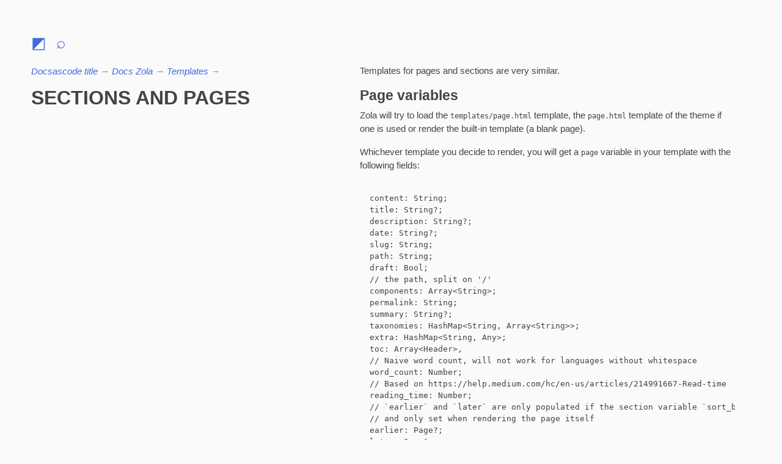

--- FILE ---
content_type: text/html; charset=utf-8
request_url: https://docsascode.codeandmedia.com/documentation/templates/pages-sections/
body_size: 1606
content:
<!DOCTYPE html><html lang="en" class="theme-light"><head>
      <meta http-equiv="X-UA-Compatible" content="IE=edge">
      <meta http-equiv="content-type" content="text/html; charset=utf-8">
      <meta name="viewport" content="width=device-width, initial-scale=1.0, maximum-scale=1">
      <title> Docs title | Sections and Pages </title>     
      <link rel="stylesheet" href="/main.css">
      
    </head>

    <body>
      <nav>
        <div id="subnav">
          <form class="theme-selector">
            <button type="button" id="theme-light-button" class="theme-button" onclick="enableTheme('light', true)" aria-pressed="true">◪</button>
            <button type="button" id="theme-dark-button" class="theme-button enabled" onclick="enableTheme('dark', true)" aria-pressed="false">◩</button>
          </form>
          <a href="/search">⌕</a>       
        </div>

      
  <ul id="breadcrumbs">
    
      
      <li><a href="/">Docsascode title</a>&nbsp;→&nbsp;</li> 
    
      
      <li><a href="/documentation/">Docs Zola</a>&nbsp;→&nbsp;</li> 
    
      
      <li><a href="/documentation/templates/">Templates</a>&nbsp;→&nbsp;</li> 
    
  </ul>
  <h1>Sections and Pages</h1><em></em> 

      </nav>

      <main>
      
  <div id="taxonomies">
       

    
    
    
  </div>

  
  
    
    
  
    
    
  
    
    
  
    
    
  

  

  <article>
    <p>Templates for pages and sections are very similar.</p>
<h2 id="page-variables">Page variables</h2>
<p>Zola will try to load the <code>templates/page.html</code> template, the <code>page.html</code> template of the theme if one is used
or render the built-in template (a blank page).</p>
<p>Whichever template you decide to render, you will get a <code>page</code> variable in your template
with the following fields:</p>
<pre><code>content: String;
title: String?;
description: String?;
date: String?;
slug: String;
path: String;
draft: Bool;
// the path, split on '/'
components: Array&lt;String&gt;;
permalink: String;
summary: String?;
taxonomies: HashMap&lt;String, Array&lt;String&gt;&gt;;
extra: HashMap&lt;String, Any&gt;;
toc: Array&lt;Header&gt;,
// Naive word count, will not work for languages without whitespace
word_count: Number;
// Based on https://help.medium.com/hc/en-us/articles/214991667-Read-time
reading_time: Number;
// `earlier` and `later` are only populated if the section variable `sort_by` is set to `date`
// and only set when rendering the page itself
earlier: Page?;
later: Page?;
// `heavier` and `lighter` are only populated if the section variable `sort_by` is set to `weight`
// and only set when rendering the page itself
heavier: Page?;
lighter: Page?;
// Year/month/day is only set if the page has a date and month/day are 1-indexed
year: Number?;
month: Number?;
day: Number?;
// Paths of colocated assets, relative to the content directory
assets: Array&lt;String&gt;;
// The relative paths of the parent sections until the index onef for use with the `get_section` Tera function
// The first item is the index section and the last one is the parent section
// This is filled after rendering a page content so it will be empty in shortcodes
ancestors: Array&lt;String&gt;;
// The relative path from the `content` directory to the markdown file
relative_path: String;
// The language for the page if there is one. Default to the config `default_language`
lang: String;
// Information about all the available languages for that content
translations: Array&lt;TranslatedContent&gt;;
</code></pre>
<h2 id="section-variables">Section variables</h2>
<p>By default, Zola will try to load <code>templates/index.html</code> for <code>content/_index.md</code>
and <code>templates/section.html</code> for other <code>_index.md</code> files. If there isn't
one, it will render the built-in template (a blank page).</p>
<p>Whichever template you decide to render, you will get a <code>section</code> variable in your template
with the following fields:</p>
<pre><code>content: String;
title: String?;
description: String?;
path: String;
// the path, split on '/'
components: Array&lt;String&gt;;
permalink: String;
extra: HashMap&lt;String, Any&gt;;
// Pages directly in this section, sorted if asked
pages: Array&lt;Page&gt;;
// Direct subsections to this section, sorted by subsections weight
// This only contains the path to use in the `get_section` Tera function to get
// the actual section object if you need it
subsections: Array&lt;String&gt;;
toc: Array&lt;Header&gt;,
// Unicode word count
word_count: Number;
// Based on https://help.medium.com/hc/en-us/articles/214991667-Read-time
reading_time: Number;
// Paths of colocated assets, relative to the content directory
assets: Array&lt;String&gt;;
// The relative paths of the parent sections until the index onef for use with the `get_section` Tera function
// The first item is the index section and the last one is the parent section
// This is filled after rendering a page content so it will be empty in shortcodes
ancestors: Array&lt;String&gt;;
// The relative path from the `content` directory to the markdown file
relative_path: String;
// The language for the section if there is one. Default to the config `default_language`
lang: String;
// Information about all the available languages for that content
translations: Array&lt;TranslatedContent&gt;;
</code></pre>
<h2 id="table-of-contents">Table of contents</h2>
<p>Both page and section templates have a <code>toc</code> variable that corresponds to an array of <code>Header</code>.
A <code>Header</code> has the following fields:</p>
<pre><code>// The hX level
level: 1 | 2 | 3 | 4 | 5 | 6;
// The generated slug id
id: String;
// The text of the header
title: String;
// A link pointing directly to the header, using the inserted anchor
permalink: String;
// All lower level headers below this header
children: Array&lt;Header&gt;;
</code></pre>
<h2 id="translated-content">Translated content</h2>
<p>Both pages and sections have a <code>translations</code> field that corresponds to an array of <code>TranslatedContent</code>. If your
site is not using multiple languages, this will always be an empty array.
<code>TranslatedContent</code> has the following fields:</p>
<pre><code>// The language code for that content, empty if it is the default language
lang: String?;
// The title of that content if there is one
title: String?;
// A permalink to that content
permalink: String;
// The path to the markdown file; useful for retrieving the full page through
// the `get_page` function.
path: String;
</code></pre>

  </article>

      </main>

      

      
    

</body></html>

--- FILE ---
content_type: text/css; charset=UTF-8
request_url: https://docsascode.codeandmedia.com/main.css
body_size: 647
content:
*{padding:0;margin:0}::selection{background:blue;color:#fafafa}html{font-kerning:normal;text-rendering:optimizeLegibility;scroll-behavior:smooth}.theme-dark{--first-text-color: #888;--second-text-color:#666;--bg-color: #262626}body{text-rendering:optimizeLegibility;font-family:-apple-system,BlinkMacSystemFont,Segoe UI,Helvetica,Arial,sans-serif;font-size:0.9375rem;line-height:1.5;display:flex;flex-flow:row wrap;hyphens:auto;background:#fafafa;background:var(--bg-color, #fafafa);color:#444;color:var(--first-text-color, #444)}.theme-button{display:none;padding:0;border:none;background:transparent;color:royalblue;cursor:pointer;margin-right:1rem}.theme-button:not(:hover){border-bottom-color:transparent}.theme-button.enabled{display:inline}pre{overflow:auto;font:1rem Consolas, monospace;padding:1rem;margin:0 0 1rem 0;border-radius:4px}a:link{text-decoration:none;color:royalblue}a:hover{color:#999;color:var(--second-text-color, #999)}a:visited{color:royalblue}h1 .anchor,h2 .anchor,h3 .anchor,h4 .anchor,h5 .anchor,h6 .anchor{visibility:hidden;text-decoration:none;border-bottom-color:transparent;cursor:pointer;padding-left:1rem;color:#999;color:var(--second-text-color, #999)}h1:hover .anchor,h2:hover .anchor,h3:hover .anchor,h4:hover .anchor,h5:hover .anchor,h6:hover .anchor{visibility:visible}h2,h3{font-weight:600;line-height:120%;margin-bottom:0.5rem}h1{font-size:2rem;line-height:1;font-weight:700;text-transform:uppercase;margin:1rem 0}nav{width:34vw;max-width:40rem;padding:4vw;display:flex;flex-flow:column nowrap}nav #subnav{display:flex;flex-flow:row wrap;margin:0 0 1rem 0;font-size:1.625rem}nav button{font-size:1.625rem}nav #breadcrumbs{display:flex;flex-flow:row wrap;font-style:italic}nav ul{list-style-type:none;text-align:left;color:#999;color:var(--second-text-color, #999)}nav em{font-size:1.625rem;line-height:1.2}main{width:48vw;padding:4vw;max-width:55rem;display:flex;flex-flow:column nowrap;margin-top:2.375rem}main p{margin:0 0 1rem 0}main article{margin:1rem 0 0}main article ul,main article ol{margin:0 0 1rem 1rem}main article a:visited{color:blueviolet}main img{max-width:100%}#taxonomies{display:flex;flex-flow:row wrap;font-size:1rem}#taxonomies date{color:#999;color:var(--second-text-color, #999)}#taxonomies ul{display:flex;flex-flow:column;list-style:none;margin:0 1rem}#toc{list-style:none;color:#999;color:var(--second-text-color, #999);margin-top:1rem}#toc ul{margin-left:1rem;list-style:none}#mobile{display:none}#tax_list{list-style:circle;color:#999;color:var(--second-text-color, #999)}@media screen and (max-width: 1023px){body{font-size:1rem}nav,main{width:92vw}#mobile{display:block;outline:none;color:royalblue;font-size:1.375rem}select{font-size:1.375rem}.search-results__items{list-style-position:inside}#bger,#tax_list{display:none}}#search{width:100%;padding:1vw 0;background:#fafafa;background:var(--bg-color, #fafafa);color:#444;color:var(--first-text-color, #444);text-align:left;font-family:-apple-system,BlinkMacSystemFont,Segoe UI,Helvetica,Arial,sans-serif;font-size:1.625rem;border:none;border-bottom:2px solid #000}.search-results__header{font-style:italic;margin:1rem 0 0}.search-results__items{list-style:decimal-leading-zero}.search-results__item{margin:1rem 0}.search-results__teaser{font-size:1rem}
